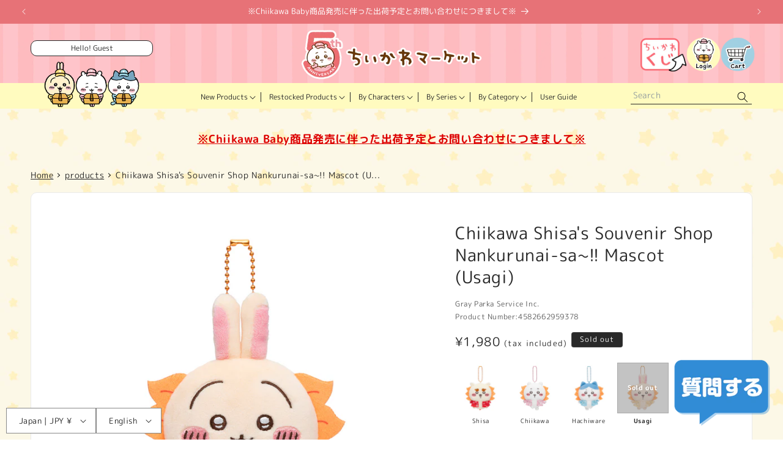

--- FILE ---
content_type: text/javascript; charset=utf-8
request_url: https://chiikawamarket.jp/en/products/4582662959378.js
body_size: 589
content:
{"id":8447710331121,"title":"Chiikawa Shisa's Souvenir Shop Nankurunai-sa~!! Mascot (Usagi)","handle":"4582662959378","description":"\u003cp\u003eSize (approx): H130×W100×D45mm\u003cbr\u003e\nMaterial: Body: Polyester, Urethane, Nylon\u003cbr\u003e\nBolt chain: Iron\u003cbr\u003e\nManufacturing location: China\u003c\/p\u003e ","published_at":"2025-03-27T18:00:50+09:00","created_at":"2024-07-10T13:15:33+09:00","vendor":"グレイ・パーカー・サービス","type":"マスコット","tags":["1個\/1会計","20240712","RE20241021","RE20250327","ST20250109","うさぎ","ぬいぐるみ","グループ","シーサーのおみやげやさん","シーサー祭り","マスコット"],"price":198000,"price_min":198000,"price_max":198000,"available":false,"price_varies":false,"compare_at_price":null,"compare_at_price_min":0,"compare_at_price_max":0,"compare_at_price_varies":false,"variants":[{"id":45217481883889,"title":"Default Title","option1":"Default Title","option2":null,"option3":null,"sku":"4582662959378","requires_shipping":true,"taxable":true,"featured_image":null,"available":false,"name":"Chiikawa Shisa's Souvenir Shop Nankurunai-sa~!! Mascot (Usagi)","public_title":null,"options":["Default Title"],"price":198000,"weight":0,"compare_at_price":null,"inventory_management":"shopify","barcode":"4582662959378","quantity_rule":{"min":1,"max":null,"increment":1},"quantity_price_breaks":[],"requires_selling_plan":false,"selling_plan_allocations":[]}],"images":["\/\/cdn.shopify.com\/s\/files\/1\/0626\/7142\/1681\/files\/4582662959378_1.jpg?v=1720595904","\/\/cdn.shopify.com\/s\/files\/1\/0626\/7142\/1681\/files\/image_1_24a073f6-f870-4a3f-b589-f22f2e0b501c.jpg?v=1720595913","\/\/cdn.shopify.com\/s\/files\/1\/0626\/7142\/1681\/files\/image_2_fe4f08f3-eb1e-4648-b9c0-6fe55c13bd83.jpg?v=1720595913","\/\/cdn.shopify.com\/s\/files\/1\/0626\/7142\/1681\/files\/4582662959378_1_315d6f3b-ac7f-4f94-a92e-9fc2fab2a7c5.jpg?v=1720595923"],"featured_image":"\/\/cdn.shopify.com\/s\/files\/1\/0626\/7142\/1681\/files\/4582662959378_1.jpg?v=1720595904","options":[{"name":"Title","position":1,"values":["Default Title"]}],"url":"\/en\/products\/4582662959378","media":[{"alt":null,"id":34227288768753,"position":1,"preview_image":{"aspect_ratio":1.0,"height":1200,"width":1200,"src":"https:\/\/cdn.shopify.com\/s\/files\/1\/0626\/7142\/1681\/files\/4582662959378_1.jpg?v=1720595904"},"aspect_ratio":1.0,"height":1200,"media_type":"image","src":"https:\/\/cdn.shopify.com\/s\/files\/1\/0626\/7142\/1681\/files\/4582662959378_1.jpg?v=1720595904","width":1200},{"alt":null,"id":34227289882865,"position":2,"preview_image":{"aspect_ratio":1.0,"height":1200,"width":1200,"src":"https:\/\/cdn.shopify.com\/s\/files\/1\/0626\/7142\/1681\/files\/image_1_24a073f6-f870-4a3f-b589-f22f2e0b501c.jpg?v=1720595913"},"aspect_ratio":1.0,"height":1200,"media_type":"image","src":"https:\/\/cdn.shopify.com\/s\/files\/1\/0626\/7142\/1681\/files\/image_1_24a073f6-f870-4a3f-b589-f22f2e0b501c.jpg?v=1720595913","width":1200},{"alt":null,"id":34227289915633,"position":3,"preview_image":{"aspect_ratio":1.0,"height":1200,"width":1200,"src":"https:\/\/cdn.shopify.com\/s\/files\/1\/0626\/7142\/1681\/files\/image_2_fe4f08f3-eb1e-4648-b9c0-6fe55c13bd83.jpg?v=1720595913"},"aspect_ratio":1.0,"height":1200,"media_type":"image","src":"https:\/\/cdn.shopify.com\/s\/files\/1\/0626\/7142\/1681\/files\/image_2_fe4f08f3-eb1e-4648-b9c0-6fe55c13bd83.jpg?v=1720595913","width":1200},{"alt":null,"id":34227290636529,"position":4,"preview_image":{"aspect_ratio":1.0,"height":1200,"width":1200,"src":"https:\/\/cdn.shopify.com\/s\/files\/1\/0626\/7142\/1681\/files\/4582662959378_1_315d6f3b-ac7f-4f94-a92e-9fc2fab2a7c5.jpg?v=1720595923"},"aspect_ratio":1.0,"height":1200,"media_type":"image","src":"https:\/\/cdn.shopify.com\/s\/files\/1\/0626\/7142\/1681\/files\/4582662959378_1_315d6f3b-ac7f-4f94-a92e-9fc2fab2a7c5.jpg?v=1720595923","width":1200}],"requires_selling_plan":false,"selling_plan_groups":[]}

--- FILE ---
content_type: text/javascript; charset=utf-8
request_url: https://chiikawamarket.jp/en/products/4582662959378.js
body_size: 580
content:
{"id":8447710331121,"title":"Chiikawa Shisa's Souvenir Shop Nankurunai-sa~!! Mascot (Usagi)","handle":"4582662959378","description":"\u003cp\u003eSize (approx): H130×W100×D45mm\u003cbr\u003e\nMaterial: Body: Polyester, Urethane, Nylon\u003cbr\u003e\nBolt chain: Iron\u003cbr\u003e\nManufacturing location: China\u003c\/p\u003e ","published_at":"2025-03-27T18:00:50+09:00","created_at":"2024-07-10T13:15:33+09:00","vendor":"グレイ・パーカー・サービス","type":"マスコット","tags":["1個\/1会計","20240712","RE20241021","RE20250327","ST20250109","うさぎ","ぬいぐるみ","グループ","シーサーのおみやげやさん","シーサー祭り","マスコット"],"price":198000,"price_min":198000,"price_max":198000,"available":false,"price_varies":false,"compare_at_price":null,"compare_at_price_min":0,"compare_at_price_max":0,"compare_at_price_varies":false,"variants":[{"id":45217481883889,"title":"Default Title","option1":"Default Title","option2":null,"option3":null,"sku":"4582662959378","requires_shipping":true,"taxable":true,"featured_image":null,"available":false,"name":"Chiikawa Shisa's Souvenir Shop Nankurunai-sa~!! Mascot (Usagi)","public_title":null,"options":["Default Title"],"price":198000,"weight":0,"compare_at_price":null,"inventory_management":"shopify","barcode":"4582662959378","quantity_rule":{"min":1,"max":null,"increment":1},"quantity_price_breaks":[],"requires_selling_plan":false,"selling_plan_allocations":[]}],"images":["\/\/cdn.shopify.com\/s\/files\/1\/0626\/7142\/1681\/files\/4582662959378_1.jpg?v=1720595904","\/\/cdn.shopify.com\/s\/files\/1\/0626\/7142\/1681\/files\/image_1_24a073f6-f870-4a3f-b589-f22f2e0b501c.jpg?v=1720595913","\/\/cdn.shopify.com\/s\/files\/1\/0626\/7142\/1681\/files\/image_2_fe4f08f3-eb1e-4648-b9c0-6fe55c13bd83.jpg?v=1720595913","\/\/cdn.shopify.com\/s\/files\/1\/0626\/7142\/1681\/files\/4582662959378_1_315d6f3b-ac7f-4f94-a92e-9fc2fab2a7c5.jpg?v=1720595923"],"featured_image":"\/\/cdn.shopify.com\/s\/files\/1\/0626\/7142\/1681\/files\/4582662959378_1.jpg?v=1720595904","options":[{"name":"Title","position":1,"values":["Default Title"]}],"url":"\/en\/products\/4582662959378","media":[{"alt":null,"id":34227288768753,"position":1,"preview_image":{"aspect_ratio":1.0,"height":1200,"width":1200,"src":"https:\/\/cdn.shopify.com\/s\/files\/1\/0626\/7142\/1681\/files\/4582662959378_1.jpg?v=1720595904"},"aspect_ratio":1.0,"height":1200,"media_type":"image","src":"https:\/\/cdn.shopify.com\/s\/files\/1\/0626\/7142\/1681\/files\/4582662959378_1.jpg?v=1720595904","width":1200},{"alt":null,"id":34227289882865,"position":2,"preview_image":{"aspect_ratio":1.0,"height":1200,"width":1200,"src":"https:\/\/cdn.shopify.com\/s\/files\/1\/0626\/7142\/1681\/files\/image_1_24a073f6-f870-4a3f-b589-f22f2e0b501c.jpg?v=1720595913"},"aspect_ratio":1.0,"height":1200,"media_type":"image","src":"https:\/\/cdn.shopify.com\/s\/files\/1\/0626\/7142\/1681\/files\/image_1_24a073f6-f870-4a3f-b589-f22f2e0b501c.jpg?v=1720595913","width":1200},{"alt":null,"id":34227289915633,"position":3,"preview_image":{"aspect_ratio":1.0,"height":1200,"width":1200,"src":"https:\/\/cdn.shopify.com\/s\/files\/1\/0626\/7142\/1681\/files\/image_2_fe4f08f3-eb1e-4648-b9c0-6fe55c13bd83.jpg?v=1720595913"},"aspect_ratio":1.0,"height":1200,"media_type":"image","src":"https:\/\/cdn.shopify.com\/s\/files\/1\/0626\/7142\/1681\/files\/image_2_fe4f08f3-eb1e-4648-b9c0-6fe55c13bd83.jpg?v=1720595913","width":1200},{"alt":null,"id":34227290636529,"position":4,"preview_image":{"aspect_ratio":1.0,"height":1200,"width":1200,"src":"https:\/\/cdn.shopify.com\/s\/files\/1\/0626\/7142\/1681\/files\/4582662959378_1_315d6f3b-ac7f-4f94-a92e-9fc2fab2a7c5.jpg?v=1720595923"},"aspect_ratio":1.0,"height":1200,"media_type":"image","src":"https:\/\/cdn.shopify.com\/s\/files\/1\/0626\/7142\/1681\/files\/4582662959378_1_315d6f3b-ac7f-4f94-a92e-9fc2fab2a7c5.jpg?v=1720595923","width":1200}],"requires_selling_plan":false,"selling_plan_groups":[]}

--- FILE ---
content_type: text/javascript; charset=utf-8
request_url: https://chiikawamarket.jp/en/cart.js
body_size: 33
content:
{"token":"hWN7t5eDkLi6tUiDcji45oDx?key=244c136fa1c090d564ad3130c8479889","note":"","attributes":{"GE_isApplePay":"false","ftkn":"49f4705a080d428bbf444f690c20a47f_1769053350552__UDF43_24ck","GE_frtToken":"49f4705a080d428bbf444f690c20a47f_1769053350552__UDF43_24ck__tt","cartToken":"hWN7t5eDkLi6tUiDcji45oDx?key=244c136fa1c090d564ad3130c8479889"},"original_total_price":0,"total_price":0,"total_discount":0,"total_weight":0.0,"item_count":0,"items":[],"requires_shipping":false,"currency":"JPY","items_subtotal_price":0,"cart_level_discount_applications":[],"discount_codes":[]}

--- FILE ---
content_type: text/javascript; charset=utf-8
request_url: https://chiikawamarket.jp/en/cart.js
body_size: -632
content:
{"token":"hWN7t5eDkLi6tUiDcji45oDx?key=244c136fa1c090d564ad3130c8479889","note":"","attributes":{"GE_isApplePay":"false","ftkn":"49f4705a080d428bbf444f690c20a47f_1769053350552__UDF43_24ck","GE_frtToken":"49f4705a080d428bbf444f690c20a47f_1769053350552__UDF43_24ck__tt","cartToken":"hWN7t5eDkLi6tUiDcji45oDx?key=244c136fa1c090d564ad3130c8479889"},"original_total_price":0,"total_price":0,"total_discount":0,"total_weight":0.0,"item_count":0,"items":[],"requires_shipping":false,"currency":"JPY","items_subtotal_price":0,"cart_level_discount_applications":[],"discount_codes":[]}

--- FILE ---
content_type: text/javascript; charset=utf-8
request_url: https://chiikawamarket.jp/en/cart/update.js
body_size: 365
content:
{"token":"hWN7t5eDkLi6tUiDcji45oDx?key=244c136fa1c090d564ad3130c8479889","note":"","attributes":{"GE_isApplePay":"false","ftkn":"49f4705a080d428bbf444f690c20a47f_1769053350552__UDF43_24ck"},"original_total_price":0,"total_price":0,"total_discount":0,"total_weight":0.0,"item_count":0,"items":[],"requires_shipping":false,"currency":"JPY","items_subtotal_price":0,"cart_level_discount_applications":[],"discount_codes":[],"items_changelog":{"added":[]}}

--- FILE ---
content_type: text/javascript; charset=utf-8
request_url: https://chiikawamarket.jp/en/cart.js?cb=1769053353673
body_size: 49
content:
{"token":"hWN7t5eDkLi6tUiDcji45oDx?key=244c136fa1c090d564ad3130c8479889","note":"","attributes":{"GE_isApplePay":"false","ftkn":"49f4705a080d428bbf444f690c20a47f_1769053350552__UDF43_24ck","GE_frtToken":"49f4705a080d428bbf444f690c20a47f_1769053350552__UDF43_24ck__tt","cartToken":"hWN7t5eDkLi6tUiDcji45oDx?key=244c136fa1c090d564ad3130c8479889"},"original_total_price":0,"total_price":0,"total_discount":0,"total_weight":0.0,"item_count":0,"items":[],"requires_shipping":false,"currency":"JPY","items_subtotal_price":0,"cart_level_discount_applications":[],"discount_codes":[]}

--- FILE ---
content_type: text/javascript; charset=utf-8
request_url: https://chiikawamarket.jp/en/products/4582662959378.js
body_size: 177
content:
{"id":8447710331121,"title":"Chiikawa Shisa's Souvenir Shop Nankurunai-sa~!! Mascot (Usagi)","handle":"4582662959378","description":"\u003cp\u003eSize (approx): H130×W100×D45mm\u003cbr\u003e\nMaterial: Body: Polyester, Urethane, Nylon\u003cbr\u003e\nBolt chain: Iron\u003cbr\u003e\nManufacturing location: China\u003c\/p\u003e ","published_at":"2025-03-27T18:00:50+09:00","created_at":"2024-07-10T13:15:33+09:00","vendor":"グレイ・パーカー・サービス","type":"マスコット","tags":["1個\/1会計","20240712","RE20241021","RE20250327","ST20250109","うさぎ","ぬいぐるみ","グループ","シーサーのおみやげやさん","シーサー祭り","マスコット"],"price":198000,"price_min":198000,"price_max":198000,"available":false,"price_varies":false,"compare_at_price":null,"compare_at_price_min":0,"compare_at_price_max":0,"compare_at_price_varies":false,"variants":[{"id":45217481883889,"title":"Default Title","option1":"Default Title","option2":null,"option3":null,"sku":"4582662959378","requires_shipping":true,"taxable":true,"featured_image":null,"available":false,"name":"Chiikawa Shisa's Souvenir Shop Nankurunai-sa~!! Mascot (Usagi)","public_title":null,"options":["Default Title"],"price":198000,"weight":0,"compare_at_price":null,"inventory_management":"shopify","barcode":"4582662959378","quantity_rule":{"min":1,"max":null,"increment":1},"quantity_price_breaks":[],"requires_selling_plan":false,"selling_plan_allocations":[]}],"images":["\/\/cdn.shopify.com\/s\/files\/1\/0626\/7142\/1681\/files\/4582662959378_1.jpg?v=1720595904","\/\/cdn.shopify.com\/s\/files\/1\/0626\/7142\/1681\/files\/image_1_24a073f6-f870-4a3f-b589-f22f2e0b501c.jpg?v=1720595913","\/\/cdn.shopify.com\/s\/files\/1\/0626\/7142\/1681\/files\/image_2_fe4f08f3-eb1e-4648-b9c0-6fe55c13bd83.jpg?v=1720595913","\/\/cdn.shopify.com\/s\/files\/1\/0626\/7142\/1681\/files\/4582662959378_1_315d6f3b-ac7f-4f94-a92e-9fc2fab2a7c5.jpg?v=1720595923"],"featured_image":"\/\/cdn.shopify.com\/s\/files\/1\/0626\/7142\/1681\/files\/4582662959378_1.jpg?v=1720595904","options":[{"name":"Title","position":1,"values":["Default Title"]}],"url":"\/en\/products\/4582662959378","media":[{"alt":null,"id":34227288768753,"position":1,"preview_image":{"aspect_ratio":1.0,"height":1200,"width":1200,"src":"https:\/\/cdn.shopify.com\/s\/files\/1\/0626\/7142\/1681\/files\/4582662959378_1.jpg?v=1720595904"},"aspect_ratio":1.0,"height":1200,"media_type":"image","src":"https:\/\/cdn.shopify.com\/s\/files\/1\/0626\/7142\/1681\/files\/4582662959378_1.jpg?v=1720595904","width":1200},{"alt":null,"id":34227289882865,"position":2,"preview_image":{"aspect_ratio":1.0,"height":1200,"width":1200,"src":"https:\/\/cdn.shopify.com\/s\/files\/1\/0626\/7142\/1681\/files\/image_1_24a073f6-f870-4a3f-b589-f22f2e0b501c.jpg?v=1720595913"},"aspect_ratio":1.0,"height":1200,"media_type":"image","src":"https:\/\/cdn.shopify.com\/s\/files\/1\/0626\/7142\/1681\/files\/image_1_24a073f6-f870-4a3f-b589-f22f2e0b501c.jpg?v=1720595913","width":1200},{"alt":null,"id":34227289915633,"position":3,"preview_image":{"aspect_ratio":1.0,"height":1200,"width":1200,"src":"https:\/\/cdn.shopify.com\/s\/files\/1\/0626\/7142\/1681\/files\/image_2_fe4f08f3-eb1e-4648-b9c0-6fe55c13bd83.jpg?v=1720595913"},"aspect_ratio":1.0,"height":1200,"media_type":"image","src":"https:\/\/cdn.shopify.com\/s\/files\/1\/0626\/7142\/1681\/files\/image_2_fe4f08f3-eb1e-4648-b9c0-6fe55c13bd83.jpg?v=1720595913","width":1200},{"alt":null,"id":34227290636529,"position":4,"preview_image":{"aspect_ratio":1.0,"height":1200,"width":1200,"src":"https:\/\/cdn.shopify.com\/s\/files\/1\/0626\/7142\/1681\/files\/4582662959378_1_315d6f3b-ac7f-4f94-a92e-9fc2fab2a7c5.jpg?v=1720595923"},"aspect_ratio":1.0,"height":1200,"media_type":"image","src":"https:\/\/cdn.shopify.com\/s\/files\/1\/0626\/7142\/1681\/files\/4582662959378_1_315d6f3b-ac7f-4f94-a92e-9fc2fab2a7c5.jpg?v=1720595923","width":1200}],"requires_selling_plan":false,"selling_plan_groups":[]}

--- FILE ---
content_type: text/javascript; charset=utf-8
request_url: https://chiikawamarket.jp/en/cart.js?cb=1769053351210
body_size: -357
content:
{"token":"hWN7t5eDkLi6tUiDcji45oDx?key=244c136fa1c090d564ad3130c8479889","note":"","attributes":{"GE_isApplePay":"false"},"original_total_price":0,"total_price":0,"total_discount":0,"total_weight":0.0,"item_count":0,"items":[],"requires_shipping":false,"currency":"JPY","items_subtotal_price":0,"cart_level_discount_applications":[],"discount_codes":[]}

--- FILE ---
content_type: text/javascript; charset=utf-8
request_url: https://chiikawamarket.jp/en/products/4582662959378.js
body_size: 1027
content:
{"id":8447710331121,"title":"Chiikawa Shisa's Souvenir Shop Nankurunai-sa~!! Mascot (Usagi)","handle":"4582662959378","description":"\u003cp\u003eSize (approx): H130×W100×D45mm\u003cbr\u003e\nMaterial: Body: Polyester, Urethane, Nylon\u003cbr\u003e\nBolt chain: Iron\u003cbr\u003e\nManufacturing location: China\u003c\/p\u003e ","published_at":"2025-03-27T18:00:50+09:00","created_at":"2024-07-10T13:15:33+09:00","vendor":"グレイ・パーカー・サービス","type":"マスコット","tags":["1個\/1会計","20240712","RE20241021","RE20250327","ST20250109","うさぎ","ぬいぐるみ","グループ","シーサーのおみやげやさん","シーサー祭り","マスコット"],"price":198000,"price_min":198000,"price_max":198000,"available":false,"price_varies":false,"compare_at_price":null,"compare_at_price_min":0,"compare_at_price_max":0,"compare_at_price_varies":false,"variants":[{"id":45217481883889,"title":"Default Title","option1":"Default Title","option2":null,"option3":null,"sku":"4582662959378","requires_shipping":true,"taxable":true,"featured_image":null,"available":false,"name":"Chiikawa Shisa's Souvenir Shop Nankurunai-sa~!! Mascot (Usagi)","public_title":null,"options":["Default Title"],"price":198000,"weight":0,"compare_at_price":null,"inventory_management":"shopify","barcode":"4582662959378","quantity_rule":{"min":1,"max":null,"increment":1},"quantity_price_breaks":[],"requires_selling_plan":false,"selling_plan_allocations":[]}],"images":["\/\/cdn.shopify.com\/s\/files\/1\/0626\/7142\/1681\/files\/4582662959378_1.jpg?v=1720595904","\/\/cdn.shopify.com\/s\/files\/1\/0626\/7142\/1681\/files\/image_1_24a073f6-f870-4a3f-b589-f22f2e0b501c.jpg?v=1720595913","\/\/cdn.shopify.com\/s\/files\/1\/0626\/7142\/1681\/files\/image_2_fe4f08f3-eb1e-4648-b9c0-6fe55c13bd83.jpg?v=1720595913","\/\/cdn.shopify.com\/s\/files\/1\/0626\/7142\/1681\/files\/4582662959378_1_315d6f3b-ac7f-4f94-a92e-9fc2fab2a7c5.jpg?v=1720595923"],"featured_image":"\/\/cdn.shopify.com\/s\/files\/1\/0626\/7142\/1681\/files\/4582662959378_1.jpg?v=1720595904","options":[{"name":"Title","position":1,"values":["Default Title"]}],"url":"\/en\/products\/4582662959378","media":[{"alt":null,"id":34227288768753,"position":1,"preview_image":{"aspect_ratio":1.0,"height":1200,"width":1200,"src":"https:\/\/cdn.shopify.com\/s\/files\/1\/0626\/7142\/1681\/files\/4582662959378_1.jpg?v=1720595904"},"aspect_ratio":1.0,"height":1200,"media_type":"image","src":"https:\/\/cdn.shopify.com\/s\/files\/1\/0626\/7142\/1681\/files\/4582662959378_1.jpg?v=1720595904","width":1200},{"alt":null,"id":34227289882865,"position":2,"preview_image":{"aspect_ratio":1.0,"height":1200,"width":1200,"src":"https:\/\/cdn.shopify.com\/s\/files\/1\/0626\/7142\/1681\/files\/image_1_24a073f6-f870-4a3f-b589-f22f2e0b501c.jpg?v=1720595913"},"aspect_ratio":1.0,"height":1200,"media_type":"image","src":"https:\/\/cdn.shopify.com\/s\/files\/1\/0626\/7142\/1681\/files\/image_1_24a073f6-f870-4a3f-b589-f22f2e0b501c.jpg?v=1720595913","width":1200},{"alt":null,"id":34227289915633,"position":3,"preview_image":{"aspect_ratio":1.0,"height":1200,"width":1200,"src":"https:\/\/cdn.shopify.com\/s\/files\/1\/0626\/7142\/1681\/files\/image_2_fe4f08f3-eb1e-4648-b9c0-6fe55c13bd83.jpg?v=1720595913"},"aspect_ratio":1.0,"height":1200,"media_type":"image","src":"https:\/\/cdn.shopify.com\/s\/files\/1\/0626\/7142\/1681\/files\/image_2_fe4f08f3-eb1e-4648-b9c0-6fe55c13bd83.jpg?v=1720595913","width":1200},{"alt":null,"id":34227290636529,"position":4,"preview_image":{"aspect_ratio":1.0,"height":1200,"width":1200,"src":"https:\/\/cdn.shopify.com\/s\/files\/1\/0626\/7142\/1681\/files\/4582662959378_1_315d6f3b-ac7f-4f94-a92e-9fc2fab2a7c5.jpg?v=1720595923"},"aspect_ratio":1.0,"height":1200,"media_type":"image","src":"https:\/\/cdn.shopify.com\/s\/files\/1\/0626\/7142\/1681\/files\/4582662959378_1_315d6f3b-ac7f-4f94-a92e-9fc2fab2a7c5.jpg?v=1720595923","width":1200}],"requires_selling_plan":false,"selling_plan_groups":[]}

--- FILE ---
content_type: text/javascript; charset=utf-8
request_url: https://chiikawamarket.jp/en/products/4582662959378.js
body_size: 316
content:
{"id":8447710331121,"title":"Chiikawa Shisa's Souvenir Shop Nankurunai-sa~!! Mascot (Usagi)","handle":"4582662959378","description":"\u003cp\u003eSize (approx): H130×W100×D45mm\u003cbr\u003e\nMaterial: Body: Polyester, Urethane, Nylon\u003cbr\u003e\nBolt chain: Iron\u003cbr\u003e\nManufacturing location: China\u003c\/p\u003e ","published_at":"2025-03-27T18:00:50+09:00","created_at":"2024-07-10T13:15:33+09:00","vendor":"グレイ・パーカー・サービス","type":"マスコット","tags":["1個\/1会計","20240712","RE20241021","RE20250327","ST20250109","うさぎ","ぬいぐるみ","グループ","シーサーのおみやげやさん","シーサー祭り","マスコット"],"price":198000,"price_min":198000,"price_max":198000,"available":false,"price_varies":false,"compare_at_price":null,"compare_at_price_min":0,"compare_at_price_max":0,"compare_at_price_varies":false,"variants":[{"id":45217481883889,"title":"Default Title","option1":"Default Title","option2":null,"option3":null,"sku":"4582662959378","requires_shipping":true,"taxable":true,"featured_image":null,"available":false,"name":"Chiikawa Shisa's Souvenir Shop Nankurunai-sa~!! Mascot (Usagi)","public_title":null,"options":["Default Title"],"price":198000,"weight":0,"compare_at_price":null,"inventory_management":"shopify","barcode":"4582662959378","quantity_rule":{"min":1,"max":null,"increment":1},"quantity_price_breaks":[],"requires_selling_plan":false,"selling_plan_allocations":[]}],"images":["\/\/cdn.shopify.com\/s\/files\/1\/0626\/7142\/1681\/files\/4582662959378_1.jpg?v=1720595904","\/\/cdn.shopify.com\/s\/files\/1\/0626\/7142\/1681\/files\/image_1_24a073f6-f870-4a3f-b589-f22f2e0b501c.jpg?v=1720595913","\/\/cdn.shopify.com\/s\/files\/1\/0626\/7142\/1681\/files\/image_2_fe4f08f3-eb1e-4648-b9c0-6fe55c13bd83.jpg?v=1720595913","\/\/cdn.shopify.com\/s\/files\/1\/0626\/7142\/1681\/files\/4582662959378_1_315d6f3b-ac7f-4f94-a92e-9fc2fab2a7c5.jpg?v=1720595923"],"featured_image":"\/\/cdn.shopify.com\/s\/files\/1\/0626\/7142\/1681\/files\/4582662959378_1.jpg?v=1720595904","options":[{"name":"Title","position":1,"values":["Default Title"]}],"url":"\/en\/products\/4582662959378","media":[{"alt":null,"id":34227288768753,"position":1,"preview_image":{"aspect_ratio":1.0,"height":1200,"width":1200,"src":"https:\/\/cdn.shopify.com\/s\/files\/1\/0626\/7142\/1681\/files\/4582662959378_1.jpg?v=1720595904"},"aspect_ratio":1.0,"height":1200,"media_type":"image","src":"https:\/\/cdn.shopify.com\/s\/files\/1\/0626\/7142\/1681\/files\/4582662959378_1.jpg?v=1720595904","width":1200},{"alt":null,"id":34227289882865,"position":2,"preview_image":{"aspect_ratio":1.0,"height":1200,"width":1200,"src":"https:\/\/cdn.shopify.com\/s\/files\/1\/0626\/7142\/1681\/files\/image_1_24a073f6-f870-4a3f-b589-f22f2e0b501c.jpg?v=1720595913"},"aspect_ratio":1.0,"height":1200,"media_type":"image","src":"https:\/\/cdn.shopify.com\/s\/files\/1\/0626\/7142\/1681\/files\/image_1_24a073f6-f870-4a3f-b589-f22f2e0b501c.jpg?v=1720595913","width":1200},{"alt":null,"id":34227289915633,"position":3,"preview_image":{"aspect_ratio":1.0,"height":1200,"width":1200,"src":"https:\/\/cdn.shopify.com\/s\/files\/1\/0626\/7142\/1681\/files\/image_2_fe4f08f3-eb1e-4648-b9c0-6fe55c13bd83.jpg?v=1720595913"},"aspect_ratio":1.0,"height":1200,"media_type":"image","src":"https:\/\/cdn.shopify.com\/s\/files\/1\/0626\/7142\/1681\/files\/image_2_fe4f08f3-eb1e-4648-b9c0-6fe55c13bd83.jpg?v=1720595913","width":1200},{"alt":null,"id":34227290636529,"position":4,"preview_image":{"aspect_ratio":1.0,"height":1200,"width":1200,"src":"https:\/\/cdn.shopify.com\/s\/files\/1\/0626\/7142\/1681\/files\/4582662959378_1_315d6f3b-ac7f-4f94-a92e-9fc2fab2a7c5.jpg?v=1720595923"},"aspect_ratio":1.0,"height":1200,"media_type":"image","src":"https:\/\/cdn.shopify.com\/s\/files\/1\/0626\/7142\/1681\/files\/4582662959378_1_315d6f3b-ac7f-4f94-a92e-9fc2fab2a7c5.jpg?v=1720595923","width":1200}],"requires_selling_plan":false,"selling_plan_groups":[]}